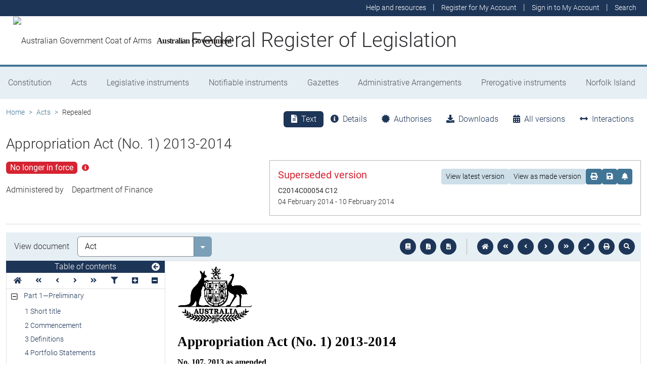

--- FILE ---
content_type: text/css
request_url: https://www.legislation.gov.au/C2013A00107/2014-02-04/2014-02-04/text/original/epub/OEBPS/document_1/styles.css
body_size: 2405
content:
/*****************************************/
/* Styles for document saved to a stream */
/*****************************************/

body { line-height:13pt; font-family:'Times New Roman', serif; font-size:11pt }
h1, h2, h3, h4, h5, h6, p { margin:0pt }
li, table { margin-top:0pt; margin-bottom:0pt }
h1 { margin-left:56.7pt; text-indent:-56.7pt; page-break-inside:avoid; page-break-after:avoid; line-height:normal; font-family:'Times New Roman', serif; font-size:18pt; font-weight:bold; color:#000000 }
h2 { margin-top:10pt; page-break-inside:avoid; page-break-after:avoid; line-height:13pt; font-family:Cambria, serif; font-size:13pt; font-weight:bold; color:#4f81bd }
h3 { margin-top:10pt; page-break-inside:avoid; page-break-after:avoid; line-height:13pt; font-family:Cambria, serif; font-size:11pt; font-weight:bold; color:#4f81bd }
h4 { margin-top:10pt; page-break-inside:avoid; page-break-after:avoid; line-height:13pt; font-family:Cambria, serif; font-size:11pt; font-weight:bold; font-style:italic; color:#4f81bd }
h5 { margin-top:10pt; page-break-inside:avoid; page-break-after:avoid; line-height:13pt; font-family:Cambria, serif; font-size:11pt; font-weight:normal; color:#243f60 }
h6 { margin-top:10pt; page-break-inside:avoid; page-break-after:avoid; line-height:13pt; font-family:Cambria, serif; font-size:11pt; font-weight:normal; font-style:italic; color:#243f60 }
.Heading7 { margin-top:10pt; page-break-inside:avoid; page-break-after:avoid; line-height:13pt; font-family:Cambria, serif; font-size:11pt; font-weight:normal; font-style:italic; color:#404040 }
.Heading8 { margin-top:10pt; page-break-inside:avoid; page-break-after:avoid; line-height:13pt; font-family:Cambria, serif; font-size:10pt; font-weight:normal; color:#404040 }
.Heading9 { margin-top:10pt; page-break-inside:avoid; page-break-after:avoid; line-height:13pt; font-family:Cambria, serif; font-size:10pt; font-weight:normal; font-style:italic; color:#404040 }
.ActHead1 { margin-left:56.7pt; text-indent:-56.7pt; page-break-inside:avoid; page-break-after:avoid; line-height:normal; font-size:18pt; font-weight:bold }
.ActHead10 { margin-top:14pt; page-break-after:avoid; line-height:normal; font-size:16pt; font-weight:bold }
.ActHead2 { margin-top:14pt; margin-left:56.7pt; text-indent:-56.7pt; page-break-inside:avoid; page-break-after:avoid; line-height:normal; font-size:16pt; font-weight:bold }
.ActHead3 { margin-top:12pt; margin-left:56.7pt; text-indent:-56.7pt; page-break-inside:avoid; page-break-after:avoid; line-height:normal; font-size:14pt; font-weight:bold }
.ActHead4 { margin-top:11pt; margin-left:56.7pt; text-indent:-56.7pt; page-break-inside:avoid; page-break-after:avoid; line-height:normal; font-size:13pt; font-weight:bold }
.ActHead5 { margin-top:14pt; margin-left:56.7pt; text-indent:-56.7pt; page-break-inside:avoid; page-break-after:avoid; line-height:normal; font-size:12pt; font-weight:bold }
.ActHead6 { margin-left:56.7pt; text-indent:-56.7pt; page-break-inside:avoid; page-break-after:avoid; line-height:normal; font-family:Arial, sans-serif; font-size:16pt; font-weight:bold }
.ActHead7 { margin-top:14pt; margin-left:56.7pt; text-indent:-56.7pt; page-break-inside:avoid; page-break-after:avoid; line-height:normal; font-family:Arial, sans-serif; font-size:14pt; font-weight:bold }
.ActHead8 { margin-top:12pt; margin-left:56.7pt; text-indent:-56.7pt; page-break-inside:avoid; page-break-after:avoid; line-height:normal; font-family:Arial, sans-serif; font-size:13pt; font-weight:bold }
.ActHead9 { margin-top:14pt; margin-left:56.7pt; text-indent:-56.7pt; page-break-inside:avoid; page-break-after:avoid; line-height:normal; font-size:14pt; font-weight:bold; font-style:italic }
.Actno { line-height:normal; font-size:20pt; font-weight:bold }
.BalloonText { line-height:normal; font-family:Tahoma, sans-serif; font-size:8pt }
.Blocks { line-height:normal; font-size:12pt }
.BoxHeadBold { margin-top:12pt; margin-left:56.7pt; line-height:normal; border:0.75pt solid #000000; padding:5pt; font-size:11pt; font-weight:bold }
.BoxHeadItalic { margin-top:12pt; margin-left:56.7pt; line-height:normal; border:0.75pt solid #000000; padding:5pt; font-size:11pt; font-style:italic }
.BoxList { margin-top:12pt; margin-left:77.95pt; text-indent:-21.25pt; line-height:normal; border:0.75pt solid #000000; padding:5pt; font-size:11pt }
.BoxNote { margin-top:6.1pt; margin-left:147.4pt; text-indent:-90.7pt; line-height:9.9pt; border:0.75pt solid #000000; padding:5pt; font-size:9pt }
.BoxPara { margin-top:12pt; margin-left:127.6pt; text-indent:-70.9pt; line-height:normal; border:0.75pt solid #000000; padding:5pt; font-size:11pt }
.BoxStep { margin-top:12pt; margin-left:99.25pt; text-indent:-42.55pt; line-height:normal; border:0.75pt solid #000000; padding:5pt; font-size:11pt }
.BoxText { margin-top:12pt; margin-left:56.7pt; line-height:normal; border:0.75pt solid #000000; padding:5pt; font-size:11pt }
.CTA- { margin-top:3pt; margin-left:4.25pt; text-indent:-4.25pt; line-height:12pt; font-size:10pt }
.CTA-- { margin-top:3pt; margin-left:7.1pt; text-indent:-7.1pt; line-height:12pt; font-size:10pt }
.CTA--- { margin-top:3pt; margin-left:9.9pt; text-indent:-9.9pt; line-height:12pt; font-size:10pt }
.CTA---- { margin-top:3pt; margin-left:12.75pt; text-indent:-12.75pt; line-height:12pt; font-size:10pt }
.CTA1a { margin-top:2pt; margin-left:33.75pt; text-indent:-33.75pt; line-height:12pt; font-size:10pt }
.CTA1ai { margin-top:2pt; margin-left:62.65pt; text-indent:-62.65pt; line-height:12pt; font-size:10pt }
.CTA2a { margin-top:2pt; margin-left:37.4pt; text-indent:-37.4pt; line-height:12pt; font-size:10pt }
.CTA2ai { margin-top:2pt; margin-left:66.35pt; text-indent:-66.35pt; line-height:12pt; font-size:10pt }
.CTA3a { margin-top:2pt; margin-left:40.25pt; text-indent:-40.25pt; line-height:12pt; font-size:10pt }
.CTA3ai { margin-top:2pt; margin-left:68.05pt; text-indent:-68.05pt; line-height:12pt; font-size:10pt }
.CTA4a { margin-top:2pt; margin-left:43.65pt; text-indent:-43.65pt; line-height:12pt; font-size:10pt }
.CTA4ai { margin-top:2pt; margin-left:72.6pt; text-indent:-72.6pt; line-height:12pt; font-size:10pt }
.CTACAPS { margin-top:3pt; line-height:12pt; font-size:10pt }
.CTAright { margin-top:3pt; text-align:right; line-height:normal; font-size:10pt }
.CompiledActNo { line-height:13pt; font-size:12pt; font-weight:bold }
.CompiledMadeUnder { line-height:13pt; font-size:12pt; font-style:italic }
.Definition { margin-top:9pt; margin-left:56.7pt; line-height:normal; font-size:11pt }
.DivisionMigration { margin-top:12pt; margin-left:56.7pt; text-indent:-56.7pt; page-break-inside:avoid; page-break-after:avoid; line-height:normal; font-size:14pt; font-weight:bold }
.ENoteTTIndentHeading { margin-top:3pt; margin-left:8.5pt; page-break-after:avoid; line-height:12pt; font-size:8pt; font-weight:bold }
.ENoteTTIndentHeadingSub { margin-top:3pt; margin-left:17pt; page-break-after:avoid; line-height:12pt; font-size:8pt; font-weight:bold }
.ENoteTTi { margin-top:3pt; margin-left:8.5pt; page-break-after:avoid; line-height:12pt; font-size:8pt }
.ENoteTTiSub { margin-top:3pt; margin-left:17pt; page-break-after:avoid; line-height:12pt; font-size:8pt }
.ENoteTableHeading { margin-top:3pt; page-break-after:avoid; line-height:12pt; font-family:Arial, sans-serif; font-size:8pt; font-weight:bold }
.ENoteTableText { margin-top:3pt; line-height:12pt; font-size:8pt }
.ENotesHeading1 { margin-top:6pt; line-height:13pt; font-size:14pt; font-weight:bold }
.ENotesHeading2 { margin-top:6pt; margin-bottom:6pt; line-height:13pt; font-size:12pt; font-weight:bold }
.ENotesHeading3 { margin-top:6pt; page-break-after:avoid; line-height:normal; font-size:11pt; font-weight:bold }
.ENotesText { margin-top:6pt; line-height:13pt; font-size:11pt }
.EndNotespara { margin-top:2pt; margin-left:41.4pt; text-indent:-41.4pt; line-height:normal; font-size:10pt }
.EndNotessubitem { margin-top:3pt; margin-left:22.7pt; text-indent:-22.7pt; line-height:normal; font-size:10pt }
.EndNotessubpara { margin-top:3pt; margin-left:59.55pt; text-indent:-59.55pt; line-height:normal; font-size:10pt }
.EndNotessubsubpara { margin-top:3pt; margin-left:76.25pt; text-indent:-76.25pt; line-height:normal; font-size:10pt }
.FileName { line-height:13pt; font-size:11pt }
.FinTableCentered { text-align:center; line-height:normal; font-family:Arial, sans-serif; font-size:8pt; color:#000000 }
.FinTableCenteredBoldLarge { text-align:center; line-height:normal; font-family:Arial, sans-serif; font-size:18pt; font-weight:bold; text-transform:uppercase; color:#000000 }
.FinTableHeadingCenteredBold { margin-bottom:12pt; text-align:center; line-height:normal; font-family:Arial, sans-serif; font-size:11pt; font-weight:bold; text-transform:uppercase; color:#000000 }
.FinTableLeft { line-height:normal; font-family:Arial, sans-serif; font-size:8pt; color:#000000 }
.FinTableLeftBold { line-height:normal; font-family:Arial, sans-serif; font-size:8pt; font-weight:bold; color:#000000 }
.FinTableLeftBoldHanging { margin-left:23.8pt; text-indent:-23.8pt; line-height:normal; font-family:Arial, sans-serif; font-size:8pt; font-weight:bold; color:#000000 }
.FinTableLeftBoldItalCACName { margin-left:7.1pt; line-height:normal; font-family:Arial, sans-serif; font-size:8pt; font-weight:bold; font-style:italic; color:#000000 }
.FinTableLeftHanging { margin-left:7.1pt; text-indent:-7.1pt; line-height:normal; font-family:Arial, sans-serif; font-size:8pt; color:#000000 }
.FinTableLeftIndent { margin-left:7.1pt; line-height:normal; font-family:Arial, sans-serif; font-size:8pt; color:#000000 }
.FinTableLeftItalic { line-height:normal; font-family:Arial, sans-serif; font-size:8pt; font-style:italic; color:#000000 }
.FinTableRight { text-align:right; line-height:normal; font-family:Arial, sans-serif; font-size:8pt; color:#000000 }
.FinTableRightBold { text-align:right; line-height:normal; font-family:Arial, sans-serif; font-size:8pt; font-weight:bold; color:#000000 }
.FinTableRightItalic { text-align:right; line-height:normal; font-family:Arial, sans-serif; font-size:7.5pt; font-style:italic; color:#000000 }
.FinTableSpacerRow { text-align:right; line-height:normal; font-family:Arial, sans-serif; font-size:4pt; color:#000000 }
.Footer { font-size:11pt }
.Formula { margin-left:56.7pt; line-height:normal; font-size:10pt }
.Header { page-break-inside:avoid; page-break-after:avoid; line-height:8pt; font-size:8pt }
.House { line-height:normal; font-size:14pt }
.Item { margin-top:4pt; margin-left:35.45pt; page-break-inside:avoid; line-height:normal; font-size:11pt }
.ItemHead { margin-top:11pt; margin-left:35.45pt; text-indent:-35.45pt; page-break-inside:avoid; page-break-after:avoid; line-height:normal; font-family:Arial, sans-serif; font-size:12pt; font-weight:bold }
.KeyItalic { text-align:center; line-height:normal; font-family:Arial, sans-serif; font-size:8pt; font-style:italic; color:#000000 }
.KeyLight { text-align:center; line-height:normal; font-family:Arial, sans-serif; font-size:8pt; color:#000000 }
.LongT { line-height:normal; font-size:16pt; font-weight:bold }
.MadeunderText { margin-top:12pt; line-height:13pt; font-size:12pt }
.NoteToSubpara { margin-top:2pt; margin-left:141.75pt; text-indent:-35.45pt; line-height:9.9pt; font-size:9pt }
.OPCParaBase { line-height:13pt; font-size:11pt }
.Page1 { margin-top:280pt; line-height:normal; font-size:16pt; font-weight:bold }
.PageBreak { line-height:normal; font-size:10pt }
.Paragraphsub-sub-sub { margin-top:2pt; margin-left:170.1pt; text-indent:-170.1pt; line-height:normal; font-size:11pt }
.ParlAmend { margin-top:12pt; text-indent:-28.35pt; line-height:12pt; font-size:12pt }
.Penalty { margin-top:9pt; margin-left:99.25pt; text-indent:-42.55pt; line-height:normal; font-size:11pt }
.Portfolio { line-height:normal; font-size:10pt; font-style:italic }
.PostTableSpacer { text-align:center; line-height:normal; font-family:Arial, sans-serif; font-size:2pt }
.Preamble { margin-top:14pt; margin-left:56.7pt; text-indent:-56.7pt; page-break-inside:avoid; page-break-after:avoid; line-height:normal; font-size:14pt; font-weight:bold }
.Reading { line-height:normal; font-size:10pt; font-style:italic }
.SOBullet { margin-top:12pt; margin-left:77.95pt; text-indent:-21.25pt; border:0.75pt solid #000000; padding:5pt; font-size:11pt }
.SOBulletNote { margin-top:6.1pt; margin-left:113.4pt; text-indent:-56.7pt; line-height:9.9pt; border:0.75pt solid #000000; padding:5pt; font-size:9pt }
.SOHeadBold { margin-top:12pt; margin-left:56.7pt; border:0.75pt solid #000000; padding:5pt; font-size:11pt; font-weight:bold }
.SOHeadItalic { margin-top:12pt; margin-left:56.7pt; border:0.75pt solid #000000; padding:5pt; font-size:11pt; font-style:italic }
.SOPara { margin-top:2pt; margin-left:103.5pt; text-indent:-46.8pt; border:0.75pt solid #000000; padding:5pt; font-size:11pt }
.SOText { margin-top:12pt; margin-left:56.7pt; border:0.75pt solid #000000; padding:5pt; font-size:11pt }
.SOTextNote { margin-top:6.1pt; margin-left:92.15pt; text-indent:-35.45pt; line-height:9.9pt; border:0.75pt solid #000000; padding:5pt; font-size:9pt }
.Session { line-height:normal; font-size:14pt }
.ShortT { line-height:normal; font-size:20pt; font-weight:bold }
.SignCoverPageEnd { margin-right:19.85pt; margin-bottom:12pt; page-break-after:avoid; line-height:15pt; border-bottom:0.75pt solid #000000; padding-bottom:12pt; font-size:11pt }
.SignCoverPageStart { margin-top:18pt; margin-right:19.85pt; text-align:justify; line-height:13pt; border-top:0.75pt solid #000000; padding-top:1pt; font-size:11pt }
.Sponsor { line-height:normal; font-size:11pt; font-style:italic }
.SubDivisionMigration { margin-top:11pt; margin-left:56.7pt; text-indent:-56.7pt; page-break-inside:avoid; page-break-after:avoid; line-height:normal; font-size:13pt; font-weight:bold }
.SubPartCASA { margin-top:14pt; page-break-inside:avoid; page-break-after:avoid; line-height:13pt; font-size:16pt; font-weight:bold }
.Subitem { margin-top:9pt; margin-left:35.45pt; text-indent:-35.45pt; line-height:normal; font-size:11pt }
.SubitemHead { margin-top:11pt; margin-left:35.45pt; page-break-inside:avoid; page-break-after:avoid; line-height:normal; font-family:Arial, sans-serif; font-size:11pt; font-style:italic }
.SubsectionHead { margin-top:12pt; margin-left:56.7pt; page-break-inside:avoid; page-break-after:avoid; line-height:normal; font-size:11pt; font-style:italic }
.TLPBoxTextnote { margin-top:12pt; margin-left:56.7pt; text-align:right; line-height:12pt; border:0.75pt solid #000000; padding:5pt; font-size:9pt }
.TLPNotebullet { margin-top:3pt; margin-left:0pt; text-indent:0pt; line-height:9.9pt; font-size:9pt }
.TLPTableBullet { margin-left:14.2pt; text-indent:-14.2pt; line-height:12pt; font-size:10pt }
.TLPnoteright { margin-top:6.1pt; margin-left:99.25pt; text-indent:-42.55pt; text-align:right; line-height:9.9pt; font-size:9pt }
.TOC1 { margin-top:6pt; margin-right:28.35pt; margin-left:73.7pt; text-indent:-73.7pt; page-break-inside:avoid; page-break-after:avoid; line-height:normal; font-size:14pt; font-weight:bold }
.TOC2 { margin-top:6pt; margin-right:28.35pt; margin-left:43.95pt; text-indent:-43.95pt; page-break-inside:avoid; page-break-after:avoid; line-height:normal; font-size:12pt; font-weight:bold }
.TOC3 { margin-top:4pt; margin-right:28.35pt; margin-left:80.2pt; text-indent:-58.95pt; page-break-inside:avoid; page-break-after:avoid; line-height:normal; font-size:11pt; font-weight:bold }
.TOC4 { margin-top:4pt; margin-right:28.35pt; margin-left:109.15pt; text-indent:-66.6pt; page-break-inside:avoid; line-height:normal; font-size:10pt; font-weight:bold }
.TOC5 { margin-top:2pt; margin-right:28.35pt; margin-left:104.9pt; text-indent:-34pt; page-break-inside:avoid; line-height:normal; font-size:9pt }
.TOC6 { margin-top:6pt; margin-right:28.35pt; margin-left:67.2pt; text-indent:-67.2pt; page-break-inside:avoid; line-height:normal; font-size:12pt; font-weight:bold }
.TOC7 { margin-top:6pt; margin-right:28.35pt; margin-left:62.65pt; text-indent:-41.4pt; page-break-inside:avoid; line-height:normal; font-size:12pt }
.TOC8 { margin-top:4pt; margin-right:28.35pt; margin-left:95pt; text-indent:-52.45pt; page-break-inside:avoid; line-height:normal; font-size:10pt }
.TOC9 { margin-top:4pt; margin-right:28.35pt; margin-left:42.55pt; page-break-inside:avoid; line-height:normal; font-size:10pt; font-style:italic }
.TableAA { margin-left:52.75pt; text-indent:-14.2pt; line-height:12pt; font-size:10pt }
.Tablea { margin-top:3pt; margin-left:14.2pt; text-indent:-14.2pt; line-height:normal; font-size:10pt }
.Tablei { margin-left:41.4pt; text-indent:-14.2pt; line-height:12pt; font-size:10pt }
.TableHeading { margin-top:3pt; page-break-after:avoid; line-height:12pt; font-size:10pt; font-weight:bold }
.TableTextEndNotes { margin-top:3pt; line-height:normal; font-size:10pt }
.Tabletext { margin-top:3pt; line-height:12pt; font-size:10pt }
.TofSectsGroupHeading { margin-top:12pt; margin-left:39.7pt; margin-bottom:6pt; page-break-inside:avoid; line-height:normal; font-size:10pt; font-weight:bold }
.TofSectsHeading { margin-top:12pt; margin-bottom:6pt; line-height:normal; font-size:12pt; font-weight:bold }
.TofSectsSection { margin-top:2pt; margin-left:79.4pt; text-indent:-39.7pt; page-break-inside:avoid; line-height:normal; font-size:9pt }
.TofSectsSubdiv { margin-top:4pt; margin-left:79.4pt; text-indent:-39.7pt; page-break-inside:avoid; line-height:normal; font-size:11pt }
.WRStyle { margin-top:12pt; margin-left:14.2pt; text-indent:-14.2pt; line-height:normal; font-size:12pt; font-weight:bold; font-style:italic }
.noteParlAmend { text-align:right; line-height:normal; font-family:Arial, sans-serif; font-size:11pt; font-weight:bold; font-style:italic }
.notedraft { margin-top:12pt; margin-left:14.2pt; text-indent:-14.2pt; line-height:normal; font-size:12pt; font-style:italic }
.notemargin { margin-top:6.1pt; margin-left:35.45pt; text-indent:-35.45pt; line-height:9.9pt; font-size:9pt }
.notepara { margin-top:2pt; margin-left:117.7pt; text-indent:-18.45pt; line-height:9.9pt; font-size:9pt }
.notetext { margin-top:6.1pt; margin-left:99.25pt; text-indent:-42.55pt; line-height:normal; font-size:9pt }
.noteToPara { margin-top:6.1pt; margin-left:117.65pt; text-indent:-35.45pt; line-height:9.9pt; font-size:9pt }
.paragraph { margin-top:2pt; margin-left:82.2pt; text-indent:-82.2pt; line-height:normal; font-size:11pt }
.paragraphsub { margin-top:2pt; margin-left:104.9pt; text-indent:-104.9pt; line-height:normal; font-size:11pt }
.paragraphsub-sub { margin-top:2pt; margin-left:141.75pt; text-indent:-141.75pt; line-height:normal; font-size:11pt }
.subsection { margin-top:9pt; margin-left:56.7pt; text-indent:-56.7pt; line-height:normal; font-size:11pt }
.subsection2 { margin-top:2pt; margin-left:56.7pt; line-height:normal; font-size:11pt }
span.ActnoChar { font-size:20pt; font-weight:bold }
span.BalloonTextChar { font-family:Tahoma, sans-serif; font-size:8pt }
span.CharBoldItalic { font-weight:bold; font-style:italic }
span.CharItalic { font-style:italic }
span.FooterChar { font-size:11pt }
span.HeaderChar { font-size:8pt }
span.Heading1Char { font-size:18pt; font-weight:bold }
span.Heading2Char { font-family:Cambria, serif; font-size:13pt; font-weight:bold; color:#4f81bd }
span.Heading3Char { font-family:Cambria, serif; font-size:11pt; font-weight:bold; color:#4f81bd }
span.Heading4Char { font-family:Cambria, serif; font-size:11pt; font-weight:bold; font-style:italic; color:#4f81bd }
span.Heading5Char { font-family:Cambria, serif; font-size:11pt; color:#243f60 }
span.Heading6Char { font-family:Cambria, serif; font-size:11pt; font-style:italic; color:#243f60 }
span.Heading7Char { font-family:Cambria, serif; font-size:11pt; font-style:italic; color:#404040 }
span.Heading8Char { font-family:Cambria, serif; color:#404040 }
span.Heading9Char { font-family:Cambria, serif; font-style:italic; color:#404040 }
span.ItalicText { font-style:italic }
span.LineNumber { font-size:8pt }
span.OPCParaBaseChar { font-size:11pt }
span.SOBulletChar { font-size:11pt }
span.SOBulletNoteChar { font-size:9pt }
span.SOHeadBoldChar { font-size:11pt; font-weight:bold }
span.SOHeadItalicChar { font-size:11pt; font-style:italic }
span.SOParaChar { font-size:11pt }
span.SOTextChar { font-size:11pt }
span.ShortTChar { font-size:20pt; font-weight:bold }
span.charItalicText { font-style:italic }